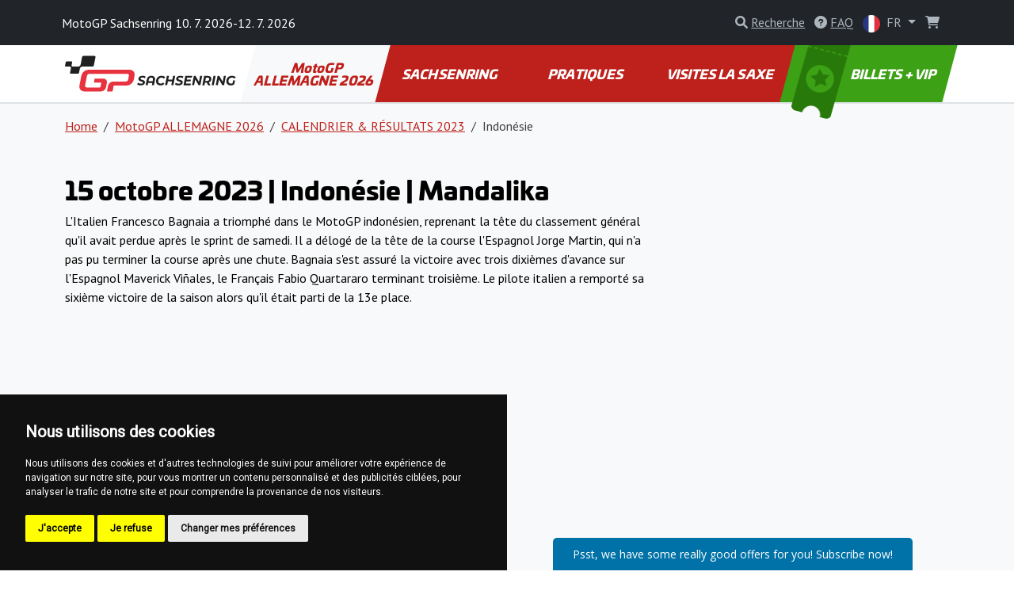

--- FILE ---
content_type: text/html; charset=utf-8
request_url: https://www.motogpsachsenring.com/fr/indonesie-7
body_size: 9565
content:
<!DOCTYPE html>
<html lang="fr" >

<head>

        <!-- Google Tag Manager -->
        <script>(function(w,d,s,l,i){w[l]=w[l]||[];w[l].push({'gtm.start':
        new Date().getTime(),event:'gtm.js'});var f=d.getElementsByTagName(s)[0],
        j=d.createElement(s),dl=l!='dataLayer'?'&l='+l:'';j.async=true;j.src=
        'https://www.googletagmanager.com/gtm.js?id='+i+dl;f.parentNode.insertBefore(j,f);
        })(window,document,'script','dataLayer', "GTM-NJH9RF3" );</script>
        <!-- End Google Tag Manager -->

    <!-- Required meta tags -->
    <meta charset="utf-8">
    <meta name="viewport" content="width=device-width, initial-scale=1.0, shrink-to-fit=no">
    <meta http-equiv="X-UA-Compatible" content="IE=edge">
    <meta name="format-detection" content="telephone=no">

	<meta name="robots" content="index,follow">
	<meta name="googlebot" content="index,follow,snippet,archive">
    <meta name="description" content="Consultez toutes les informations sur la course MotoGP Indonésie 2023 à Mandalika. Réservez vos billets pour les prochaines courses.">

    <title>MotoGP Indonésie 2023 // Mandalika | Calendrier et résultats</title>

    <!-- Facebook meta tags -->
    <meta property="og:locale" content="fr_FR">
    <meta property="og:title" content="MotoGP Indonésie 2023 // Mandalika | Calendrier et résultats">
    <meta property="og:type" content="website">
    <meta property="og:url" content="https://www.motogpsachsenring.com/fr/indonesie-7">
    <meta property="og:site_name" content="MotoGP Sachsenring Billets">
    <meta property="og:image" content="https://gpticketstore.vshcdn.net/uploads/images/1138/motogp-results-statistics-indonesia-mandalika-2023_f.jpg">
    <meta property="og:description" content="Consultez toutes les informations sur la course MotoGP Indonésie 2023 à Mandalika. Réservez vos billets pour les prochaines courses.">

    <!-- Twitter meta tags -->
    <meta name="twitter:card" content="summary">
    <meta name="twitter:site" content="@ticketsgp">
    <meta name="twitter:creator" content="ticketsgp">
    <meta name="twitter:title" content="MotoGP Indonésie 2023 // Mandalika | Calendrier et résultats">
    <meta name="twitter:description" content="Consultez toutes les informations sur la course MotoGP Indonésie 2023 à Mandalika. Réservez vos billets pour les prochaines courses.">
    <meta name="twitter:image" content="https://gpticketstore.vshcdn.net/uploads/images/1138/motogp-results-statistics-indonesia-mandalika-2023_f.jpg">

    <link rel="preconnect" href="https://fonts.googleapis.com">
    <link rel="preconnect" href="https://fonts.gstatic.com" crossorigin>
    <link href="https://fonts.googleapis.com/css2?family=PT+Sans:wght@400;700&display=swap" rel="stylesheet">
    <link href="https://fonts.googleapis.com/css2?family=Open+Sans:ital,wght@0,300..800;1,300..800&display=swap" rel="stylesheet">
    <link href="https://fonts.googleapis.com/css2?family=Montserrat:ital,wght@0,100..900;1,100..900&display=swap" rel="stylesheet">
	
	<link rel="alternate" hreflang="x-default" href="https://www.motogpsachsenring.com/en/indonesia-4">
	<link rel="alternate" hreflang="en-DE" href="https://www.motogpsachsenring.com/en/indonesia-4">
	<link rel="alternate" hreflang="hu-DE" href="https://www.motogpsachsenring.com/hu/indonezia-2">
	<link rel="alternate" hreflang="de-DE" href="https://www.motogpsachsenring.com/de/indonesien-2">
	<link rel="alternate" hreflang="pl-DE" href="https://www.motogpsachsenring.com/pl/indonezja-2">
	<link rel="alternate" hreflang="nl-DE" href="https://www.motogpsachsenring.com/nl/indonesie-4">
	<link rel="alternate" hreflang="cs-DE" href="https://www.motogpsachsenring.com/cs/indonesie-5">
	<link rel="alternate" hreflang="fr-DE" href="https://www.motogpsachsenring.com/fr/indonesie-7">

    <link rel="stylesheet" media="screen" href="https://gpticketstore.vshcdn.net/assets/front/css/main.min.css?v=1768397967190" type="text/css">

    <script>
        window.functions = new Array();
        window.basePath = "";
    </script>
		<link rel="shortcut icon" href="https://gpticketstore.vshcdn.net/uploads/images/2237/favicon-red.png">

	

</head>


<body id="lang-fr">
	
    <!-- Cookie Consent by TermsFeed (https://www.TermsFeed.com) -->
    <script type="text/javascript" src="https://www.termsfeed.com/public/cookie-consent/4.1.0/cookie-consent.js" charset="UTF-8"></script>
    <script type="text/javascript" charset="UTF-8">
        document.addEventListener('DOMContentLoaded', function() {
            cookieconsent.run({
                "notice_banner_type": "simple",
                "consent_type": "express",
                "palette": "dark",
                "language": "fr",
                "page_load_consent_levels": ["strictly-necessary"],
                "notice_banner_reject_button_hide": false,
                "preferences_center_close_button_hide": false,
                "page_refresh_confirmation_buttons": false,
                "website_name": "MotoGP Sachsenring"
            });
        });
    </script>

        <!-- Google Tag Manager (noscript) -->
        <noscript><iframe src="https://www.googletagmanager.com/ns.html?id=GTM-NJH9RF3"
        height="0" width="0" style="display:none;visibility:hidden"></iframe></noscript>
        <!-- End Google Tag Manager (noscript) -->

    <div class="container">
    </div>



<header class="p-3 bg-dark text-white">
    <div class="container px-0 px-lg-2">
        <div class="row align-items-center">
            <div class="col-12 col-sm-8 col-lg-8 fs-7 fs-md-6 mb-2 mb-sm-0">
					MotoGP Sachsenring 10. 7. 2026-12. 7. 2026
            </div>
            <div class="col-12 col-sm-4 col-lg-4 text-end">

<div class="d-inline-block me-2">
	<div id="search">
		<a href="" class="link-gray-500 text-decoration-none" data-bs-toggle="modal" data-bs-target="#exampleModal" aria-expanded="false">
			<i class="fa-solid fa-magnifying-glass text-gray-500"></i>
			<span class="text-underline d-none d-sm-inline-block">Recherche</span>
		</a>

		<!-- Modal -->
		<div class="modal fade text-dark text-start" id="exampleModal" tabindex="-1" aria-labelledby="exampleModalLabel" aria-hidden="true">
			<div class="modal-dialog modal-lg">
				<div class="modal-content p-4">
					
					<div class="modal-header border-0 pb-0">
						<h5 class="fw-bold fst-italic text-uppercase">Recherche</h5>
						<button type="button" class="btn-close" data-bs-dismiss="modal" aria-label="Close"></button>
					</div>

					<div class="modal-body">
						<form action="/fr/indonesie-7" method="post" id="frm-search-form">
							<div class="row">
								<div class="col-lg-9 pe-lg-1">
									<div class="mb-3">
										<input type="search" class="form-control form-control-lg dropdown-search" name="search" id="frm-search-form-search">
									</div>
								</div>
								<div class="col-lg-3 ps-lg-1">
									<div class="d-grid gap-2 mb-3">
										<button class="btn btn-red-dark btn-lg tk-univia-pro hvr-sweep-to-right2 fst-italic text-uppercase" role="button" type="submit" name="send">
											Recherche
										</button>
									</div>
								</div>
							</div>
<input type="hidden" name="_do" value="search-form-submit">						</form>

							<div class="mb-md-5">
								<h5 class="fw-bold text-red-dark">fréquemment recherché:</h5>
									<a href="/fr/parking-9" class="btn btn-outline-gray-200 link-gray-600 tk-univia-pro mb-1">Parking</a>
									<a href="/fr/horaire" class="btn btn-outline-gray-200 link-gray-600 tk-univia-pro mb-1">HORAIRE</a>
									<a href="/fr/entree-dans-le-circuit" class="btn btn-outline-gray-200 link-gray-600 tk-univia-pro mb-1">ENTRÉE DANS LE CIRCUIT</a>
							</div>

							<div class="d-none d-md-flex row row-cols-1 row-cols-sm-2 row-cols-lg-3 g-4">

									<div class="col">
										<div class="card h-100">
												<a href="/fr/equipes-et-pilotes-motogp">
													<img class="card-img-top" src="https://gpticketstore.vshcdn.net/uploads/images/11564/motogp-riders-and-teams.jpg" alt="ÉQUIPES ET PILOTES MotoGP">
												</a>
											<div class="card-body p-lg-5">
												<h6 class="card-title fw-bold text-uppercase">
													<a href="/fr/equipes-et-pilotes-motogp" class="link-red-dark text-underline">
														ÉQUIPES ET PILOTES MotoGP
													</a>
												</h6>
											</div>
										</div>
									</div>

									<div class="col">
										<div class="card h-100">
												<a href="/fr/calendrier-2024-7">
													<img class="card-img-top" src="https://gpticketstore.vshcdn.net/uploads/images/4458/icon-calendar-24.jpg" alt="CALENDRIER 2024">
												</a>
											<div class="card-body p-lg-5">
												<h6 class="card-title fw-bold text-uppercase">
													<a href="/fr/calendrier-2024-7" class="link-red-dark text-underline">
														CALENDRIER 2024
													</a>
												</h6>
											</div>
										</div>
									</div>

									<div class="col">
										<div class="card h-100">
												<a href="/fr/resultats-de-la-course-2024-2">
													<img class="card-img-top" src="https://gpticketstore.vshcdn.net/uploads/images/7068/motogp-3.webp" alt="RÉSULTATS DE LA COURSE 2024">
												</a>
											<div class="card-body p-lg-5">
												<h6 class="card-title fw-bold text-uppercase">
													<a href="/fr/resultats-de-la-course-2024-2" class="link-red-dark text-underline">
														RÉSULTATS DE LA COURSE 2024
													</a>
												</h6>
											</div>
										</div>
									</div>

									<div class="col">
										<div class="card h-100">
												<a href="/fr/resultats-de-la-course-2025-11">
													<img class="card-img-top" src="https://gpticketstore.vshcdn.net/uploads/images/14089/race-results-motogp-2025.webp" alt="RÉSULTATS DE LA COURSE 2025">
												</a>
											<div class="card-body p-lg-5">
												<h6 class="card-title fw-bold text-uppercase">
													<a href="/fr/resultats-de-la-course-2025-11" class="link-red-dark text-underline">
														RÉSULTATS DE LA COURSE 2025
													</a>
												</h6>
											</div>
										</div>
									</div>
							</div>

					</div>
				</div>
			</div>
		</div>

	</div>
</div>

					<div class="d-none d-lg-inline-block me-2">
						<a href="/fr/faq" class="link-gray-500 text-decoration-none">
							<i class="fa-solid fa-circle-question text-gray-500" aria-hidden="true"></i>
							<span class="text-underline">FAQ</span>
						</a>
					</div>
	<div class="d-inline-block">
		<a class="nav-link dropdown-toggle link-gray-500" href="/fr/" id="navbarDropdown" role="button" data-bs-toggle="dropdown" aria-expanded="false">
			<img src="https://gpticketstore.vshcdn.net/assets/front/img/svg/icon-lang-fr.svg" class="me-1 d-none d-sm-inline-block" width="22" height="22" alt="fr lang flag">
			FR
		</a>
			<ul class="dropdown-menu dropdown-menu-end min-vw-5" aria-labelledby="navbarDropdown">
						<a class="dropdown-item text-uppercase" href="/en/indonesia-4">
							<img src="https://gpticketstore.vshcdn.net/assets/front/img/svg/icon-lang-en.svg" class="me-1" width="22" height="22" alt="en lang flag">
							en
						</a>
						<a class="dropdown-item text-uppercase" href="/hu/indonezia-2">
							<img src="https://gpticketstore.vshcdn.net/assets/front/img/svg/icon-lang-hu.svg" class="me-1" width="22" height="22" alt="hu lang flag">
							hu
						</a>
						<a class="dropdown-item text-uppercase" href="/de/indonesien-2">
							<img src="https://gpticketstore.vshcdn.net/assets/front/img/svg/icon-lang-de.svg" class="me-1" width="22" height="22" alt="de lang flag">
							de
						</a>
						<a class="dropdown-item text-uppercase" href="/pl/indonezja-2">
							<img src="https://gpticketstore.vshcdn.net/assets/front/img/svg/icon-lang-pl.svg" class="me-1" width="22" height="22" alt="pl lang flag">
							pl
						</a>
						<a class="dropdown-item text-uppercase" href="/nl/indonesie-4">
							<img src="https://gpticketstore.vshcdn.net/assets/front/img/svg/icon-lang-nl.svg" class="me-1" width="22" height="22" alt="nl lang flag">
							nl
						</a>
						<a class="dropdown-item text-uppercase" href="/cs/indonesie-5">
							<img src="https://gpticketstore.vshcdn.net/assets/front/img/svg/icon-lang-cs.svg" class="me-1" width="22" height="22" alt="cs lang flag">
							cs
						</a>
			</ul>
	</div>

                    <div class="caret-off d-inline-flex me-2" id="cart-header">
                        <a href="#" id="cart-header-icon" class="position-relative link-gray-500 text-decoration-none" data-bs-placement="bottom" data-bs-title='Votre panier est vide'>
                            <i class="fa-solid fa-shopping-cart text-gray-500 mx-2" aria-hidden="true"></i>
                            <span id="cart-header-items" class="position-absolute top-0 end-0 badge rounded-pill bg-danger small d-none">
                                1
                            </span>
                        </a>
                    </div>

            </div>
        </div>
    </div>
</header>

<nav class="navbar navbar-expand-lg navbar-dark bg-white py-lg-0 sticky border-bottom">
    <div class="container">
        <a class="navbar-brand" href="/fr">
				<img src="https://gpticketstore.vshcdn.net/uploads/images/1217/sach-1.svg" class="img-fluid navbar-logo" alt="Logo MotoGP Grand Prix d&apos;Allemagne" aria-label="Logo MotoGP Grand Prix d&apos;Allemagne">
        </a>
        <button class="navbar-toggler" type="button" data-bs-toggle="collapse" data-bs-target="#navbarSupportedContent" aria-controls="navbarSupportedContent" aria-expanded="false" aria-label="Toggle navigation">
            <span class="navbar-toggler-icon"></span>
        </button>
        <div class="collapse navbar-collapse" id="navbarSupportedContent">
            <ul class="navbar-nav me-auto mb-2 mb-lg-0 w-100 nav-justified tk-univia-pro fw-bold">


			<li class="nav-item">
				<a class="nav-link nav-link--red-dark active skew-lg py-lg-4 py-xl-4 d-flex align-items-center justify-content-center lh-1 mh-menu-lg" href="/fr/motogp-allemagne-2025">MotoGP ALLEMAGNE 2026</a>
			</li>
			<li class="nav-item">
				<a class="nav-link nav-link--red-dark  skew-lg py-lg-4 py-xl-4 d-flex align-items-center justify-content-center lh-1 mh-menu-lg" href="/fr/sachsenring-6">SACHSENRING</a>
			</li>
			<li class="nav-item">
				<a class="nav-link nav-link--red-dark  skew-lg py-lg-4 py-xl-4 d-flex align-items-center justify-content-center lh-1 mh-menu-lg" href="/fr/pratiques-1">PRATIQUES</a>
			</li>
			<li class="nav-item">
				<a class="nav-link nav-link--red-dark  skew-lg py-lg-4 py-xl-4 d-flex align-items-center justify-content-center lh-1 mh-menu-lg" href="/fr/visites-la-saxe">VISITES LA SAXE</a>
			</li>
		
		
                <li class="nav-item ">
                    <a class="nav-link skew-lg btn-ticket py-lg-4 py-xl-4 ps-xl-8 pe-xl-3 text-nowrap " href="/fr/tickets">
                        <img src="https://gpticketstore.vshcdn.net/assets/front/img/png/icon-menu-ticket.png" class="d-none d-xl-block skew-15 img-fluid position-absolute top-0 left-05" alt="">
							BILLETS + VIP
                    </a>
                </li>
            </ul>

        </div>
    </div>
</nav><div class="bg-light border-top pb-5">
	<div class="container">
<nav aria-label="breadcrumb">
    <ol class="breadcrumb py-3">
        <li class="breadcrumb-item"><a href="/fr" class="link-red-dark text-underline">Home</a></li>
        <li class="breadcrumb-item">
            <a href="/fr/motogp-allemagne-2025" class="link-red-dark text-underline">
                MotoGP ALLEMAGNE 2026
            </a>
        </li>
        <li class="breadcrumb-item">
            <a href="/fr/calendrier-resultats-2023-6" class="link-red-dark text-underline">
                CALENDRIER &amp; RÉSULTATS 2023
            </a>
        </li>
        <li class="breadcrumb-item active" aria-current="page">Indonésie</li>
    </ol>
</nav>

	<div class="row mb-5">
		<div class="col-lg-8">
	<div class="row py-3 hexa-paragraph">
		<div class="col-sm-12">
			<h1><strong>15 octobre 2023 | Indon&eacute;sie | Mandalika</strong></h1>

<p>L&#39;Italien Francesco Bagnaia a triomph&eacute; dans le MotoGP indon&eacute;sien, reprenant la t&ecirc;te du classement g&eacute;n&eacute;ral qu&#39;il avait perdue apr&egrave;s le sprint de samedi. Il a d&eacute;log&eacute; de la t&ecirc;te de la course l&#39;Espagnol Jorge Martin, qui n&#39;a pas pu terminer la course apr&egrave;s une chute. Bagnaia s&#39;est assur&eacute; la victoire avec trois dixi&egrave;mes d&#39;avance sur l&#39;Espagnol Maverick Vi&ntilde;ales, le Fran&ccedil;ais Fabio Quartararo terminant troisi&egrave;me. Le pilote italien a remport&eacute; sa sixi&egrave;me victoire de la saison alors qu&#39;il &eacute;tait parti de la 13e place.</p>

		</div>
	</div>
	<div class="row py-3">
		<div class="col-sm-12">
			<iframe allowTransparency="true" style="min-height:250px; height:inherit; overflow:auto;" width="100%" id="contactform123" name="contactform123" marginwidth="0" marginheight="0" frameborder="0" src="https://ticketsgp.ecomailapp.cz/public/form/234-cf6c4dcf6f9d2cd5c8896972fe390e07">
				<p>Your browser does not support iframes. The contact form cannot be displayed. Please use another contact method (phone, fax etc)</p>
			</iframe>
		</div>
	</div>
<div class="row py-3">
</div>
		</div>
	</div>

<div class="row row-cols-1 row-cols-sm-2 row-cols-lg-4 g-4 mb-6">
					<div class="col">
						<div class="card h-100">
								<a href="/fr/rapport-de-course-129">
									<img class="card-img-top" src="https://gpticketstore.vshcdn.net/uploads/images/4490/motogp-results-statistics-winners-ergenbisse-statistik-gewinner-indonesia-francesco-bagnaia.jpg" alt="RAPPORT DE COURSE" style="aspect-ratio:600/279;">
								</a>
							<div class="card-body ">
								<h6 class="card-title fw-bold text-uppercase">
									<a href="/fr/rapport-de-course-129" class="link-red-dark text-underline">
										RAPPORT DE COURSE
									</a>
								</h6>
							</div>
						</div>
					</div>
</div>	</div>
</div>
	<div class="bg-light py-7">
		<div class="container">
			<div class="row">
				<div class="col-lg-6 mx-auto text-center">
					<h2>Contactez-nous pour toute question. Nous sommes là pour vous et prêts à vous répondre.</h2>
					<p></p>

						<p class="mt-3"><a href="/fr/contact" class="btn btn-red-dark btn-lg skew">Contactez-nous</a></p>
				</div>
			</div>
		</div>
	</div>


	<div class="bg-tickets-acommodation py-8 py-sm-10 py-md-15 text-center" style='background-image: url("https://gpticketstore.vshcdn.net/uploads/images/3782/bg-tickets-accommodation-moto-zluta63-02.jpg")'>
		<div class="container">
			<div class="row justify-content-center align-items-center">
				<div class="col-lg-6">
					<a href="/fr/tickets" class="btn btn-accomodation btn-lg py-3 px-4 btn-lg mb-5 mb-lg-0 skew hvr-sweep-to-right hvr-sweep-to-right--red-dark ">
							Acheter des Billets
					</a>
				</div>
			</div>
		</div>
	</div>

	<div class="bg-dark pt-7 pb-2">
			<div class="container">
					<div class="row row-cols-lg-5 row-cols-sm-2 row-cols-1">
			<div class="col mb-1">
					<img class="img-fluid mb-4" src="https://gpticketstore.vshcdn.net/assets/front/img/svg/icon-footer-red-moto.svg" alt="icon-footer-red-moto" height="50px">
				<h6 class="text-white fw-bold mb-4 text-uppercase">MotoGP ALLEMAGNE 2026</h6>
							<p class="mb-2"><a href="/fr/rapport-de-course-2025-20" class="text-underline link-gray-500">RAPPORT DE COURSE 2025</a></p>
							<p class="mb-2"><a href="/fr/equipes-et-pilotes-motogp" class="text-underline link-gray-500">ÉQUIPES ET PILOTES MotoGP</a></p>
							<p class="mb-2"><a href="/fr/calendrier-2026-36" class="text-underline link-gray-500">CALENDRIER 2026</a></p>
							<p class="mb-2"><a href="/fr/calendrier-2025-33" class="text-underline link-gray-500">CALENDRIER 2025</a></p>
							<p class="mb-2"><a href="/fr/resultats-de-la-course-2025-11" class="text-underline link-gray-500">RÉSULTATS DE LA COURSE 2025</a></p>
							<p class="mb-2"><a href="/fr/horaire" class="text-underline link-gray-500">HORAIRE</a></p>
							<p class="mb-2"><a href="/fr/previsions-meteorologiques-1" class="text-underline link-gray-500">PRÉVISIONS MÉTÉOROLOGIQUES</a></p>
							<p class="mb-2"><a href="/fr/conseils-pour-les-supporters-5" class="text-underline link-gray-500">CONSEILS POUR LES SUPPORTERS</a></p>
							<p class="mb-2"><a href="/fr/conseils-pour-le-week-end-de-la-course" class="text-underline link-gray-500">CONSEILS POUR LE WEEK-END DE LA COURSE</a></p>
							<p class="mb-2"><a href="/fr/drapeau-de-racing" class="text-underline link-gray-500">DRAPEAU DE RACING</a></p>
							<p class="mb-2"><a href="/fr/calendrier-2024-7" class="text-underline link-gray-500">CALENDRIER 2024</a></p>
							<p class="mb-2"><a href="/fr/rapport-de-course-2024-11" class="text-underline link-gray-500">RAPPORT DE COURSE 2024</a></p>
							<p class="mb-2"><a href="/fr/resultats-de-la-course-2024-2" class="text-underline link-gray-500">RÉSULTATS DE LA COURSE 2024</a></p>
			</div>
			<div class="col mb-1">
					<img class="img-fluid mb-4" src="https://gpticketstore.vshcdn.net/assets/front/img/svg/icon-footer-circuit.svg" alt="icon-footer-circuit" height="50px">
				<h6 class="text-white fw-bold mb-4 text-uppercase">SACHSENRING</h6>
							<p class="mb-2"><a href="/fr/entree-dans-le-circuit" class="text-underline link-gray-500">ENTRÉE DANS LE CIRCUIT</a></p>
							<p class="mb-2"><a href="/fr/acces-pour-les-personnes-handicapees-1" class="text-underline link-gray-500">ACCÈS POUR LES PERSONNES HANDICAPÉES</a></p>
							<p class="mb-2"><a href="/fr/fan-zones-7" class="text-underline link-gray-500">FAN ZONES</a></p>
							<p class="mb-2"><a href="/fr/lhistoire-du-sachsenring" class="text-underline link-gray-500">L'HISTOIRE DU SACHSENRING</a></p>
							<p class="mb-2"><a href="/fr/regles-pour-les-visiteurs-1" class="text-underline link-gray-500">RÈGLES POUR LES VISITEURS</a></p>
							<p class="mb-2"><a href="/fr/plan-des-tribunes-6" class="text-underline link-gray-500">PLAN DES TRIBUNES</a></p>
			</div>
			<div class="col mb-1">
					<img class="img-fluid mb-4" src="https://gpticketstore.vshcdn.net/assets/front/img/svg/icon-footer-red-practical.svg" alt="icon-footer-red-practical" height="50px">
				<h6 class="text-white fw-bold mb-4 text-uppercase">PRATIQUES</h6>
							<p class="mb-2"><a href="/fr/se-deplacer-dans-le-sachsenring" class="text-underline link-gray-500">SE DÉPLACER DANS LE SACHSENRING</a></p>
							<p class="mb-2"><a href="/fr/en-voiture-moto" class="text-underline link-gray-500">EN VOITURE/MOTO</a></p>
							<p class="mb-2"><a href="/fr/en-avion" class="text-underline link-gray-500">EN AVION</a></p>
							<p class="mb-2"><a href="/fr/en-train-1" class="text-underline link-gray-500">EN TRAIN</a></p>
							<p class="mb-2"><a href="/fr/en-bus-1" class="text-underline link-gray-500">EN BUS</a></p>
							<p class="mb-2"><a href="/fr/transport-autour-du-sachsenring" class="text-underline link-gray-500">TRANSPORT AUTOUR DU SACHSENRING</a></p>
							<p class="mb-2"><a href="/fr/parking-9" class="text-underline link-gray-500">Parking</a></p>
							<p class="mb-2"><a href="/fr/service-de-navette" class="text-underline link-gray-500">Service de navette</a></p>
							<p class="mb-2"><a href="/fr/taxi-23" class="text-underline link-gray-500">Taxi</a></p>
							<p class="mb-2"><a href="/fr/dans-le-cercle" class="text-underline link-gray-500">DANS LE CERCLE</a></p>
							<p class="mb-2"><a href="/fr/regles-de-circulation-1" class="text-underline link-gray-500">RÈGLES DE CIRCULATION</a></p>
							<p class="mb-2"><a href="/fr/hebergement-1" class="text-underline link-gray-500">HÉBERGEMENT</a></p>
							<p class="mb-2"><a href="/fr/hotels-13" class="text-underline link-gray-500">Hôtels</a></p>
							<p class="mb-2"><a href="/fr/camping-11" class="text-underline link-gray-500">Camping</a></p>
							<p class="mb-2"><a href="/fr/applications-utiles-1" class="text-underline link-gray-500">APPLICATIONS UTILES</a></p>
							<p class="mb-2"><a href="/fr/acheter-maintenant-cheque-cadeau-4" class="text-underline link-gray-500">ACHETER MAINTENANT : CHÈQUE CADEAU</a></p>
			</div>
			<div class="col mb-1">
					<img class="img-fluid mb-4" src="https://gpticketstore.vshcdn.net/assets/front/img/svg/icon-footer-red-visit.svg" alt="icon-footer-red-visit" height="50px">
				<h6 class="text-white fw-bold mb-4 text-uppercase">VISITES LA SAXE</h6>
							<p class="mb-2"><a href="/fr/a-propos-de-lallemagne" class="text-underline link-gray-500">À PROPOS DE L´ALLEMAGNE</a></p>
							<p class="mb-2"><a href="/fr/autour-du-sachsenring" class="text-underline link-gray-500">AUTOUR DU SACHSENRING</a></p>
							<p class="mb-2"><a href="/fr/gastronomy" class="text-underline link-gray-500">Gastronomy</a></p>
							<p class="mb-2"><a href="/fr/divertissement-et-loisirs-autour-du-sachsenring" class="text-underline link-gray-500">Divertissement et loisirs autour du Sachsenring</a></p>
			</div>
		
							<div class="col mb-1">
						<img class="img-fluid mb-4" src="https://gpticketstore.vshcdn.net/assets/front/img/svg/icon-footer-tickets.svg" height="50px" alt="icon-footer-tickets">
						<h6 class="text-white fw-bold mb-4 text-uppercase">
								Billets
						</h6>
							<p class="mb-2">
								<a class="text-underline link-gray-500" href="https://www.motogpsachsenring.com/fr/ticket-info/natural-grandstand">
										Tribune naturelle
								</a>
							</p>
							<p class="mb-2">
								<a class="text-underline link-gray-500" href="https://www.motogpsachsenring.com/fr/ticket-info/t13-dekra">
										T13 – Dekra
								</a>
							</p>
							<p class="mb-2">
								<a class="text-underline link-gray-500" href="https://www.motogpsachsenring.com/fr/ticket-info/t1-servustv">
										T1 – ServusTV
								</a>
							</p>
							<p class="mb-2">
								<a class="text-underline link-gray-500" href="https://www.motogpsachsenring.com/fr/ticket-info/t2">
										T2
								</a>
							</p>
							<p class="mb-2">
								<a class="text-underline link-gray-500" href="https://www.motogpsachsenring.com/fr/ticket-info/t3-1">
										T3
								</a>
							</p>
							<p class="mb-2">
								<a class="text-underline link-gray-500" href="https://www.motogpsachsenring.com/fr/ticket-info/t3-1-dekra">
										T3/1 – Dekra
								</a>
							</p>
							<p class="mb-2">
								<a class="text-underline link-gray-500" href="https://www.motogpsachsenring.com/fr/ticket-info/t4">
										T4
								</a>
							</p>
							<p class="mb-2">
								<a class="text-underline link-gray-500" href="https://www.motogpsachsenring.com/fr/ticket-info/t6-yamaha">
										T6 – Yamaha
								</a>
							</p>
							<p class="mb-2">
								<a class="text-underline link-gray-500" href="https://www.motogpsachsenring.com/fr/ticket-info/t7-honda">
										T7 – Honda
								</a>
							</p>
							<p class="mb-2">
								<a class="text-underline link-gray-500" href="https://www.motogpsachsenring.com/fr/ticket-info/t8-motul">
										T8 – Motul
								</a>
							</p>
						<p class="mb-2"><a class="text-underline link-gray-500" href="/fr/tickets">Autres</a></p>
					</div>
					</div>
					<hr class="bg-gray-600">
					<div class="row text-center">
							<div class="col-lg col-sm-6">
									<p class="mb-2"><a class="text-underline text-gray-500 fw-bold h6" href="/fr/faq">FAQ</a></p>
							</div>
							<div class="col-lg col-sm-6">
									<p class="mb-2">
											<a class="text-underline text-gray-500 fw-bold h6" href="/fr/tickets">
															Billets
											</a>
									</p>
							</div>
							<div class="col-lg col-sm-6">
									<p class="mb-2"><a href="https://www.tickets.gp/" class="text-underline text-gray-500 fw-bold h6">www.tickets.gp <i class="fa fa-external-link" aria-hidden="true"></i></a></p>
							</div>
					</div>
			</div>
	</div>
	<div class="bg-black py-4 text-start">
			<div class="container">
					<div class="row">
							<div class="col-lg-3 col-sm-6 mb-2">
									<div class="d-flex justify-content-start align-items-center">
											<a href="https://www.tickets.gp/" target="_blank"><img src="https://gpticketstore.vshcdn.net/assets/front/img/svg/logo-ticketsgp-footer-2.svg" width="136px" height="56px" alt="ticket gp logo"></a>
									</div>
									<p class="text-gray-500 mb-0">2026 © MOTOGPSACHSENRING.COM <br>
	<a href="https://ticketsgp.s3.eu-central-1.amazonaws.com/public/documents//terms-and-conditions.pdf" class="text-gray-500 text-underline">Conditions d'utilisation</a><br> 
	<a href="/fr/politique-de-confidentialite-31" class="text-gray-500 text-underline">Politique de confidentialité</a>
		
											</p>
							</div>
							<div class="col-lg-3 col-sm-6 mb-2 text-gray-500">
									<h6 class="fw-bold mb-2 text-uppercase text-white">Information</h6>
									<p class="fw-bold mb-1"><span class="me-2"><img src="https://gpticketstore.vshcdn.net/assets/front/img/png/icon-tickets-01-white.png" class="img-fluid" width="30px" height="30px" alt='Livraison gratuite'></span>Livraison gratuite</p>
									<p class="fw-bold mb-1"><span class="me-2"><img src="https://gpticketstore.vshcdn.net/assets/front/img/png/icon-tickets-02-white.png" class="img-fluid" width="30px" height="30px" alt='Paiements sûrs et sécurisés'></span>Paiements sûrs et sécurisés</p>
									<p class="fw-bold mb-1"><span class="me-2"><img src="https://gpticketstore.vshcdn.net/assets/front/img/png/icon-tickets-03-white.png" class="img-fluid" width="30px" height="30px" alt='Chèques-cadeaux'></span>Chèques-cadeaux</p>
									<p class="fw-bold mb-1"><span class="me-2"><img src="https://gpticketstore.vshcdn.net/assets/front/img/png/icon-tickets-04-white.png" class="img-fluid" width="30px" height="30px" alt='Ticket Print@home'></span>Ticket Print@home</p>
							</div>
							<div class="col-lg-3 col-sm-6 mb-2">
									<h6 class="fw-bold mb-2 text-uppercase text-white">Paiement</h6>
									<div class="bg-white p-2 rounded-3 mb-2 me-1 border d-inline-flex">
										<img src="https://gpticketstore.vshcdn.net/assets/front/img/svg/icon-pay-paypal.svg" class="img-fluid lazyload" width="60px" height="16px" alt="Paypal">
									</div>
									<div class="bg-white p-2 rounded-3 mb-2 me-1 border d-inline-flex">
										<img src="https://gpticketstore.vshcdn.net/assets/front/img/svg/icon-pay-visa.svg" class="img-fluid lazyload" width="52px" height="16px" alt="Visa">
									</div>
									<div class="bg-white p-2 rounded-3 mb-2 me-1 border d-inline-flex">
										<img src="https://gpticketstore.vshcdn.net/assets/front/img/svg/icon-pay-mastercard.svg" class="img-fluid lazyload" width="85px" height="16px" alt="MasterCard">
									</div>
									<div class="bg-white p-2 rounded-3 mb-2 me-1 border d-inline-flex">
										<img src="https://gpticketstore.vshcdn.net/assets/front/img/svg/icon-pay-adyen.svg" class="img-fluid lazyload" width="50px" height="16px" alt="Adyen">
									</div>
									<div class="bg-white p-2 rounded-3 mb-2 me-1 border d-inline-flex">
										<img src="https://gpticketstore.vshcdn.net/assets/front/img/svg/icon-pay-comgate.svg" class="img-fluid lazyload" width="68px" height="16px" alt="Comgate">
									</div>
									<div class="bg-white p-2 rounded-3 mb-2 me-1 border d-inline-flex">
										<img src="https://gpticketstore.vshcdn.net/assets/front/img/svg/icon-pay-stripe.svg" class="img-fluid lazyload" width="39px" height="16px" alt="Stripe">
									</div>
									<div class="bg-white p-2 rounded-3 mb-2 me-1 border d-inline-flex">
										<img src="https://gpticketstore.vshcdn.net/assets/front/img/svg/icon-pay-gopay.svg" class="img-fluid lazyload" width="70px" height="16px" alt="GoPay">
									</div>
									<div class="bg-white p-2 rounded-3 mb-2 me-1 border d-inline-flex">
										<img src="https://gpticketstore.vshcdn.net/assets/front/img/svg/icon-pay-apple-pay.svg" class="img-fluid lazyload" width="36px" height="16px" alt="Apple Pay">
									</div>
									<div class="bg-white p-2 rounded-3 mb-2 me-1 border d-inline-flex">
										<img src="https://gpticketstore.vshcdn.net/assets/front/img/svg/icon-pay-google-pay.svg" class="img-fluid lazyload" width="40px" height="16px" alt="Google Pay">
									</div>
									<div>
										<div class="bg-white p-2 rounded-3 mb-2 me-1 border d-inline-flex">
											<img src="https://gpticketstore.vshcdn.net/assets/front/img/svg/icon-pay-bitcoin.svg" class="img-fluid lazyload" width="16px" height="16px" alt="Bitcoin">
										</div>
										<div class="bg-white p-2 rounded-3 mb-2 me-1 border d-inline-flex">
											<img src="https://gpticketstore.vshcdn.net/assets/front/img/svg/icon-pay-ethereum.svg" class="img-fluid lazyload" width="16px" height="16px" alt="Ethereum">
										</div>
										<div class="bg-white p-2 rounded-3 mb-2 me-1 border d-inline-flex">
											<img src="https://gpticketstore.vshcdn.net/assets/front/img/svg/icon-pay-tether.svg" class="img-fluid lazyload" width="16px" height="16px" alt="Tether">
										</div>
									</div>
							</div>
							<div class="col-lg-3 col-sm-6 mb-2">
									<h6 class="fw-bold mb-2 text-uppercase text-white">Contact</h6>

					<p class="mb-1"><a href="/fr/contact" class="link-gray-500">Contactez-nous</a></p>


					<p class="mb-0 text-gray-500">(Lun-Ven, 9h00 - 16h00)</p>
					<p class="mb-3"><span class="text-red fw-bold fs-5 lh-1">●</span> <span class="text-red fw-bold">En dehors des heures d'ouverture</span></p>

				</div>
			</div>
			<div class="row text-start">
				<div class="col-12">
					<hr class="bg-gray-600 my-4">
				</div>
				<div class="col-sm-6 mb-4">
											
					<p class="fs-7 text-gray-600">Website by: <a href="http://www.hexadesign.cz/" target="_blank" class="link-gray-600 text-underline">HexaDesign</a> | <a href="#" id="open_preferences_center" class="text-gray-600">Update cookies preferences</a></p>
				</div>
				<div class="col-sm-6">
					<!-- TrustBox widget - Review Collector -->
					<div class="trustpilot-widget mt-3" width="187px" data-locale="en-US" data-template-id="56278e9abfbbba0bdcd568bc" data-businessunit-id="65773299318437a64285eb86" data-style-height="52px" data-style-width="100%">
						<a href="https://www.trustpilot.com/review/tickets.gp" target="_blank" rel="noopener">Trustpilot</a>
					</div>
					<!-- End TrustBox widget -->

					<!-- TrustBox script -->
					<script type="text/javascript" src="//widget.trustpilot.com/bootstrap/v5/tp.widget.bootstrap.min.js" async></script>
					<!-- End TrustBox script -->
				</div>
			</div>
		</div>
	</div>

    <div id="ajax-spinner" class="spinner-border text-primary" role="status">
        <span class="visually-hidden">Loading...</span>
    </div>

    <script type="application/ld+json">
    {
        "@context": "http://schema.org",
        "@type": "Product",
        "name": "Tickets.GP",
        "aggregaterating": {
            "@type": "AggregateRating",
            "ratingCount": "89442",
            "bestRating": "5",
            "ratingValue": "4.90",
            "worstRating": "0"
        }
    }
    </script>
    <script type="application/ld+json">
    {
      "@context" : "https://schema.org",
      "@type" : "WebSite",
      "name" : "MotoGP Sachsenring Billets",
      "url": "https://www.motogpsachsenring.com"
    }
    </script>


            <script src="https://gpticketstore.vshcdn.net/assets/front/js/main.min.js?v=1768397967190" type="text/javascript"></script>



	

                <script>
                    (function (w,d,s,o,f,js,fjs) {
                        w['ecm-widget']=o;w[o] = w[o] || function () { (w[o].q = w[o].q || []).push(arguments) };
                        js = d.createElement(s), fjs = d.getElementsByTagName(s)[0];
                        js.id = "161-18f12ae081d1665a401c101ff2dcf7e9"; js.dataset.a = 'ticketsgp'; js.src = f; js.async = 1; fjs.parentNode.insertBefore(js, fjs);
                    }(window, document, 'script', 'ecmwidget', 'https://d70shl7vidtft.cloudfront.net/widget.js'));
                </script>
                <script>
                    (function (w,d,s,o,f,js,fjs) {
                        w['ecm-widget']=o;w[o] = w[o] || function () { (w[o].q = w[o].q || []).push(arguments) };
                        js = d.createElement(s), fjs = d.getElementsByTagName(s)[0];
                        js.id = "159-d00f3b71af4973e5aa5e0e80824df55a"; js.dataset.a = 'ticketsgp'; js.src = f; js.async = 1; fjs.parentNode.insertBefore(js, fjs);
                    }(window, document, 'script', 'ecmwidget', 'https://d70shl7vidtft.cloudfront.net/widget.js'));
                </script>
                <script>
                    (function (w,d,s,o,f,js,fjs) {
                        w['ecm-widget']=o;w[o] = w[o] || function () { (w[o].q = w[o].q || []).push(arguments) };
                        js = d.createElement(s), fjs = d.getElementsByTagName(s)[0];
                        js.id = "158-cf9b8bb6e3a73536e663f756d2a0ef9b"; js.dataset.a = 'ticketsgp'; js.src = f; js.async = 1; fjs.parentNode.insertBefore(js, fjs);
                    }(window, document, 'script', 'ecmwidget', 'https://d70shl7vidtft.cloudfront.net/widget.js'));
                </script>


    <script src='https://www.google.com/recaptcha/api.js'></script>

</body>

</html>

--- FILE ---
content_type: image/svg+xml
request_url: https://gpticketstore.vshcdn.net/assets/front/img/svg/icon-lang-cs.svg
body_size: 301
content:
<svg xmlns="http://www.w3.org/2000/svg" width="22" height="22"><switch><g><path fill="#D71C16" d="M21.908 11h-9.444l-9.432 7.431a10.867 10.867 0 007.969 3.477c6.023 0 10.907-4.884 10.907-10.908z"/><path fill="#2C4582" d="M3.032 3.57a10.863 10.863 0 00-.001 14.861L12.463 11 3.032 3.57z"/><path fill="#FFF" d="M11 .093A10.865 10.865 0 003.031 3.57L12.463 11h9.444C21.908 4.976 17.024.093 11 .093z"/></g></switch></svg>

--- FILE ---
content_type: image/svg+xml
request_url: https://gpticketstore.vshcdn.net/uploads/images/1217/sach-1.svg
body_size: 3428
content:
<?xml version="1.0" encoding="UTF-8"?><svg id="a" xmlns="http://www.w3.org/2000/svg" width="216" height="46" viewBox="0 0 216 46"><path d="M81.69,18.06H29.79c-4.2,0-8.27,3.4-9.09,7.6l-2.38,12.17c-.82,4.2,1.92,7.6,6.12,7.6h20.82c3.08,0,6.06-2.5,6.66-5.57l.99-5.07c.6-3.08-1.41-5.57-4.48-5.57h-10.41c-.28,0-.55,.23-.61,.51l-.79,4.05c-.05,.28,.13,.51,.41,.51h8.38c.28,0,.46,.23,.41,.51l-.99,5.07c-.05,.28-.33,.51-.61,.51H27.45c-1.4,0-2.31-1.13-2.04-2.53l2.38-12.17c.27-1.4,1.63-2.53,3.03-2.53h47.85c1.4,0,2.31,1.13,2.04,2.53l-.93,4.73c-.27,1.4-1.63,2.53-3.03,2.53h-15.75c-3.08,0-6.06,2.5-6.66,5.57l-1.26,6.42c-.05,.28,.13,.51,.41,.51h6.08c.28,0,.55-.23,.61-.51l1.26-6.42c.05-.28,.33-.51,.61-.51h15.75c4.2,0,8.27-3.4,9.09-7.6l.93-4.73c.82-4.2-1.92-7.6-6.12-7.6h-.01Z" fill="#e6333f"/><path d="M37.22,.57h-13.7c-.89,0-1.75,.72-1.92,1.61l-1.82,9.31c-.28,1.44-1.68,2.61-3.12,2.61h-6.76c-1.05,0-1.74-.85-1.54-1.91l.74-3.78c.09-.44-.2-.8-.65-.8H1.94c-.44,0-.87,.36-.96,.8L.03,13.29c-.09,.44,.2,.8,.65,.8H6.08c1.05,0,1.74,.85,1.54,1.91h0l-1.15,5.9c-.13,.67,.3,1.2,.97,1.2h8.87c.67,0,1.31-.54,1.44-1.2l1.02-5.2c.28-1.44,1.68-2.61,3.12-2.61h12.7c.89,0,1.75-.72,1.92-1.61l2.02-10.31c.15-.88-.42-1.6-1.31-1.6Z" fill="#202020"/><g><path d="M91.14,36.52l1.08-2.1c1.05,.79,2.42,1.23,3.78,1.23,1.46,0,2.37-.52,2.37-1.38,0-1.88-5.68-.88-5.68-4.63,0-2.42,2.06-3.99,5.23-3.99,1.54,0,2.96,.35,3.96,1.01l-1,2.09c-.87-.61-1.98-.91-3.11-.91-1.54,0-2.44,.61-2.44,1.45-.02,1.94,5.68,.93,5.68,4.54,0,2.44-2.09,4.01-5.28,4.01-1.86,0-3.63-.57-4.6-1.31Z" fill="#202020"/><path d="M113.73,29.88c0,.44-.03,.89-.13,1.38l-1.24,6.36h-2.65l.54-2.83h-5.22l-.56,2.83h-2.62l1.31-6.72c.67-3.52,2.76-5.27,5.97-5.27,2.85,0,4.6,1.57,4.6,4.24Zm-3.06,2.73l.29-1.53c.07-.35,.1-.69,.1-.99,0-1.41-.79-2.12-2.19-2.12-1.67,0-2.7,.88-3.11,3l-.33,1.65h5.23Z" fill="#202020"/><path d="M114.97,32.71c0-4.02,2.86-7.07,7.12-7.07,2.03,0,3.68,.74,4.5,2.09l-1.91,1.62c-.59-.89-1.5-1.38-2.76-1.38-2.58,0-4.25,2.04-4.25,4.58,0,1.78,1.15,2.96,3.21,2.96,1.16,0,2.19-.42,3.04-1.36l1.57,1.65c-1.21,1.45-2.88,2.04-4.84,2.04-3.5,0-5.66-2.09-5.66-5.12Z" fill="#202020"/><path d="M139.14,25.84l-2.29,11.78h-2.65l.93-4.8h-5.18l-.93,4.8h-2.67l2.29-11.78h2.67l-.9,4.63h5.19l.9-4.63h2.65Z" fill="#202020"/><path d="M138.81,36.52l1.08-2.1c1.05,.79,2.42,1.23,3.78,1.23,1.46,0,2.37-.52,2.37-1.38,0-1.88-5.68-.88-5.68-4.63,0-2.42,2.06-3.99,5.23-3.99,1.54,0,2.96,.35,3.96,1.01l-1,2.09c-.87-.61-1.98-.91-3.11-.91-1.54,0-2.44,.61-2.44,1.45-.02,1.94,5.68,.93,5.68,4.54,0,2.44-2.09,4.01-5.28,4.01-1.87,0-3.63-.57-4.6-1.31Z" fill="#202020"/><path d="M154.14,28.03l-.49,2.56h5.32l-.41,2.12h-5.33l-.52,2.73h6.25l-.44,2.19h-8.87l2.29-11.78h8.65l-.44,2.19h-6Z" fill="#202020"/><path d="M173.2,25.84l-2.29,11.78h-2.18l-4.27-7.37-1.44,7.37h-2.62l2.29-11.78h2.19l4.27,7.39,1.42-7.39h2.62Z" fill="#202020"/><path d="M181.58,33.99l2,3.64h-2.8l-1.8-3.3h-2.26l-.64,3.3h-2.67l2.29-11.78h4.66c2.85,0,4.48,1.35,4.48,3.65s-1.23,3.84-3.27,4.49Zm.59-4.24c0-1.14-.79-1.68-2.14-1.68h-2.09l-.8,4.09h2.26c1.75,0,2.78-.84,2.78-2.41Z" fill="#202020"/><path d="M187.5,25.84h2.67l-2.29,11.78h-2.67l2.29-11.78Z" fill="#202020"/><path d="M203.15,25.84l-2.29,11.78h-2.17l-4.27-7.37-1.44,7.37h-2.62l2.29-11.78h2.19l4.27,7.39,1.42-7.39h2.62Z" fill="#202020"/><path d="M212.24,31.55h2.42l-.95,4.85c-1.16,.91-2.73,1.43-4.38,1.43-3.47,0-5.66-2.07-5.66-5.12,0-4.02,2.86-7.07,7.2-7.07,2.19,0,3.79,.72,4.78,2.05l-1.9,1.58c-.77-.94-1.72-1.31-2.99-1.31-2.68,0-4.4,1.99-4.4,4.58,0,1.77,1.15,2.96,3.32,2.96,.67,0,1.29-.13,1.9-.42l.67-3.54Z" fill="#202020"/></g></svg>